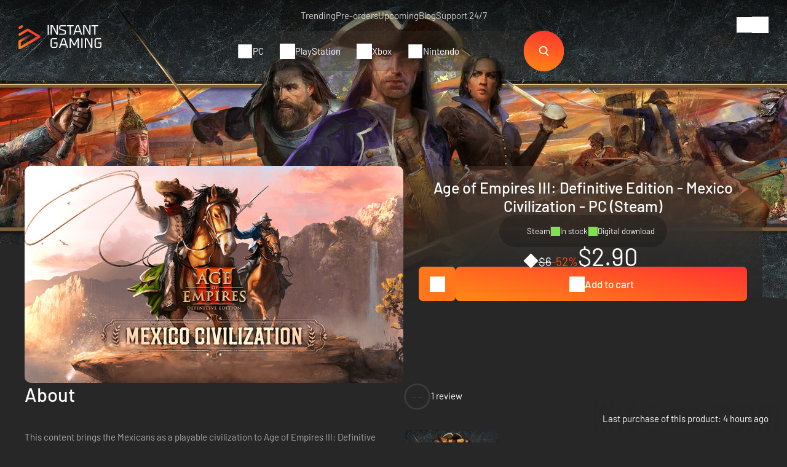

--- FILE ---
content_type: text/html; charset=UTF-8
request_url: https://player.vimeo.com/video/652406122?autoplay=0&muted=0
body_size: 6438
content:
<!DOCTYPE html>
<html lang="en">
<head>
  <meta charset="utf-8">
  <meta name="viewport" content="width=device-width,initial-scale=1,user-scalable=yes">
  
  <link rel="canonical" href="https://player.vimeo.com/video/652406122">
  <meta name="googlebot" content="noindex,indexifembedded">
  
  
  <title>AoE III Mexico Civilization Instant-Gaming.com on Vimeo</title>
  <style>
      body, html, .player, .fallback {
          overflow: hidden;
          width: 100%;
          height: 100%;
          margin: 0;
          padding: 0;
      }
      .fallback {
          
              background-color: transparent;
          
      }
      .player.loading { opacity: 0; }
      .fallback iframe {
          position: fixed;
          left: 0;
          top: 0;
          width: 100%;
          height: 100%;
      }
  </style>
  <link rel="modulepreload" href="https://f.vimeocdn.com/p/4.46.25/js/player.module.js" crossorigin="anonymous">
  <link rel="modulepreload" href="https://f.vimeocdn.com/p/4.46.25/js/vendor.module.js" crossorigin="anonymous">
  <link rel="preload" href="https://f.vimeocdn.com/p/4.46.25/css/player.css" as="style">
</head>

<body>


<div class="vp-placeholder">
    <style>
        .vp-placeholder,
        .vp-placeholder-thumb,
        .vp-placeholder-thumb::before,
        .vp-placeholder-thumb::after {
            position: absolute;
            top: 0;
            bottom: 0;
            left: 0;
            right: 0;
        }
        .vp-placeholder {
            visibility: hidden;
            width: 100%;
            max-height: 100%;
            height: calc(1080 / 1920 * 100vw);
            max-width: calc(1920 / 1080 * 100vh);
            margin: auto;
        }
        .vp-placeholder-carousel {
            display: none;
            background-color: #000;
            position: absolute;
            left: 0;
            right: 0;
            bottom: -60px;
            height: 60px;
        }
    </style>

    

    
        <style>
            .vp-placeholder-thumb {
                overflow: hidden;
                width: 100%;
                max-height: 100%;
                margin: auto;
            }
            .vp-placeholder-thumb::before,
            .vp-placeholder-thumb::after {
                content: "";
                display: block;
                filter: blur(7px);
                margin: 0;
                background: url(https://i.vimeocdn.com/video/1316514812-57fd5bdfe36ee01bc8a9960a8b7a9849164dd817c350bce28e45169e86855674-d?mw=80&q=85) 50% 50% / contain no-repeat;
            }
            .vp-placeholder-thumb::before {
                 
                margin: -30px;
            }
        </style>
    

    <div class="vp-placeholder-thumb"></div>
    <div class="vp-placeholder-carousel"></div>
    <script>function placeholderInit(t,h,d,s,n,o){var i=t.querySelector(".vp-placeholder"),v=t.querySelector(".vp-placeholder-thumb");if(h){var p=function(){try{return window.self!==window.top}catch(a){return!0}}(),w=200,y=415,r=60;if(!p&&window.innerWidth>=w&&window.innerWidth<y){i.style.bottom=r+"px",i.style.maxHeight="calc(100vh - "+r+"px)",i.style.maxWidth="calc("+n+" / "+o+" * (100vh - "+r+"px))";var f=t.querySelector(".vp-placeholder-carousel");f.style.display="block"}}if(d){var e=new Image;e.onload=function(){var a=n/o,c=e.width/e.height;if(c<=.95*a||c>=1.05*a){var l=i.getBoundingClientRect(),g=l.right-l.left,b=l.bottom-l.top,m=window.innerWidth/g*100,x=window.innerHeight/b*100;v.style.height="calc("+e.height+" / "+e.width+" * "+m+"vw)",v.style.maxWidth="calc("+e.width+" / "+e.height+" * "+x+"vh)"}i.style.visibility="visible"},e.src=s}else i.style.visibility="visible"}
</script>
    <script>placeholderInit(document,  false ,  true , "https://i.vimeocdn.com/video/1316514812-57fd5bdfe36ee01bc8a9960a8b7a9849164dd817c350bce28e45169e86855674-d?mw=80\u0026q=85",  1920 ,  1080 );</script>
</div>

<div id="player" class="player"></div>
<script>window.playerConfig = {"cdn_url":"https://f.vimeocdn.com","vimeo_api_url":"api.vimeo.com","request":{"files":{"dash":{"cdns":{"akfire_interconnect_quic":{"avc_url":"https://vod-adaptive-ak.vimeocdn.com/exp=1768783883~acl=%2F586a410b-250a-4912-b0b9-27aa693fc2a8%2Fpsid%3D31bf9111860c07d86ea6047874dcea5b94f33a916a88ad182e92c544cfb2303c%2F%2A~hmac=49b759ac507a989a2259951f5bee270b8b05d5b39b1dbbe274009045f41633df/586a410b-250a-4912-b0b9-27aa693fc2a8/psid=31bf9111860c07d86ea6047874dcea5b94f33a916a88ad182e92c544cfb2303c/v2/playlist/av/primary/prot/cXNyPTE/playlist.json?omit=av1-hevc\u0026pathsig=8c953e4f~7-VXfAnd8sK281VICE9MRCTpgbcrAOOySEE1pO-HjXU\u0026qsr=1\u0026r=dXM%3D\u0026rh=15tYDT","origin":"gcs","url":"https://vod-adaptive-ak.vimeocdn.com/exp=1768783883~acl=%2F586a410b-250a-4912-b0b9-27aa693fc2a8%2Fpsid%3D31bf9111860c07d86ea6047874dcea5b94f33a916a88ad182e92c544cfb2303c%2F%2A~hmac=49b759ac507a989a2259951f5bee270b8b05d5b39b1dbbe274009045f41633df/586a410b-250a-4912-b0b9-27aa693fc2a8/psid=31bf9111860c07d86ea6047874dcea5b94f33a916a88ad182e92c544cfb2303c/v2/playlist/av/primary/prot/cXNyPTE/playlist.json?pathsig=8c953e4f~7-VXfAnd8sK281VICE9MRCTpgbcrAOOySEE1pO-HjXU\u0026qsr=1\u0026r=dXM%3D\u0026rh=15tYDT"},"fastly_skyfire":{"avc_url":"https://skyfire.vimeocdn.com/1768783883-0x1f8fa642963d430e8c5894a71ab0a78928cd4090/586a410b-250a-4912-b0b9-27aa693fc2a8/psid=31bf9111860c07d86ea6047874dcea5b94f33a916a88ad182e92c544cfb2303c/v2/playlist/av/primary/prot/cXNyPTE/playlist.json?omit=av1-hevc\u0026pathsig=8c953e4f~7-VXfAnd8sK281VICE9MRCTpgbcrAOOySEE1pO-HjXU\u0026qsr=1\u0026r=dXM%3D\u0026rh=15tYDT","origin":"gcs","url":"https://skyfire.vimeocdn.com/1768783883-0x1f8fa642963d430e8c5894a71ab0a78928cd4090/586a410b-250a-4912-b0b9-27aa693fc2a8/psid=31bf9111860c07d86ea6047874dcea5b94f33a916a88ad182e92c544cfb2303c/v2/playlist/av/primary/prot/cXNyPTE/playlist.json?pathsig=8c953e4f~7-VXfAnd8sK281VICE9MRCTpgbcrAOOySEE1pO-HjXU\u0026qsr=1\u0026r=dXM%3D\u0026rh=15tYDT"}},"default_cdn":"akfire_interconnect_quic","separate_av":true,"streams":[{"profile":"169","id":"f9ac7ba5-e58c-4979-bd4c-666db7c8ad52","fps":59.95,"quality":"1080p"},{"profile":"d0b41bac-2bf2-4310-8113-df764d486192","id":"daef5258-760e-4f5f-80d6-f29ca71608bf","fps":29.98,"quality":"240p"},{"profile":"165","id":"afe7737e-1ab2-4365-8ca6-5d727eb8f264","fps":29.98,"quality":"540p"},{"profile":"174","id":"25b82689-bee8-48ff-89bb-ec363fa63447","fps":59.95,"quality":"720p"},{"profile":"164","id":"51a16151-1ded-4809-af80-8c7205e12ac3","fps":29.98,"quality":"360p"}],"streams_avc":[{"profile":"169","id":"f9ac7ba5-e58c-4979-bd4c-666db7c8ad52","fps":59.95,"quality":"1080p"},{"profile":"d0b41bac-2bf2-4310-8113-df764d486192","id":"daef5258-760e-4f5f-80d6-f29ca71608bf","fps":29.98,"quality":"240p"},{"profile":"165","id":"afe7737e-1ab2-4365-8ca6-5d727eb8f264","fps":29.98,"quality":"540p"},{"profile":"174","id":"25b82689-bee8-48ff-89bb-ec363fa63447","fps":59.95,"quality":"720p"},{"profile":"164","id":"51a16151-1ded-4809-af80-8c7205e12ac3","fps":29.98,"quality":"360p"}]},"hls":{"cdns":{"akfire_interconnect_quic":{"avc_url":"https://vod-adaptive-ak.vimeocdn.com/exp=1768783883~acl=%2F586a410b-250a-4912-b0b9-27aa693fc2a8%2Fpsid%3D31bf9111860c07d86ea6047874dcea5b94f33a916a88ad182e92c544cfb2303c%2F%2A~hmac=49b759ac507a989a2259951f5bee270b8b05d5b39b1dbbe274009045f41633df/586a410b-250a-4912-b0b9-27aa693fc2a8/psid=31bf9111860c07d86ea6047874dcea5b94f33a916a88ad182e92c544cfb2303c/v2/playlist/av/primary/prot/cXNyPTE/playlist.m3u8?omit=av1-hevc-opus\u0026pathsig=8c953e4f~vaOyw2tkZ-uDHfac2RrNg8Ob_KJr8qqJ91-EKTnvmsU\u0026qsr=1\u0026r=dXM%3D\u0026rh=15tYDT\u0026sf=fmp4","origin":"gcs","url":"https://vod-adaptive-ak.vimeocdn.com/exp=1768783883~acl=%2F586a410b-250a-4912-b0b9-27aa693fc2a8%2Fpsid%3D31bf9111860c07d86ea6047874dcea5b94f33a916a88ad182e92c544cfb2303c%2F%2A~hmac=49b759ac507a989a2259951f5bee270b8b05d5b39b1dbbe274009045f41633df/586a410b-250a-4912-b0b9-27aa693fc2a8/psid=31bf9111860c07d86ea6047874dcea5b94f33a916a88ad182e92c544cfb2303c/v2/playlist/av/primary/prot/cXNyPTE/playlist.m3u8?omit=opus\u0026pathsig=8c953e4f~vaOyw2tkZ-uDHfac2RrNg8Ob_KJr8qqJ91-EKTnvmsU\u0026qsr=1\u0026r=dXM%3D\u0026rh=15tYDT\u0026sf=fmp4"},"fastly_skyfire":{"avc_url":"https://skyfire.vimeocdn.com/1768783883-0x1f8fa642963d430e8c5894a71ab0a78928cd4090/586a410b-250a-4912-b0b9-27aa693fc2a8/psid=31bf9111860c07d86ea6047874dcea5b94f33a916a88ad182e92c544cfb2303c/v2/playlist/av/primary/prot/cXNyPTE/playlist.m3u8?omit=av1-hevc-opus\u0026pathsig=8c953e4f~vaOyw2tkZ-uDHfac2RrNg8Ob_KJr8qqJ91-EKTnvmsU\u0026qsr=1\u0026r=dXM%3D\u0026rh=15tYDT\u0026sf=fmp4","origin":"gcs","url":"https://skyfire.vimeocdn.com/1768783883-0x1f8fa642963d430e8c5894a71ab0a78928cd4090/586a410b-250a-4912-b0b9-27aa693fc2a8/psid=31bf9111860c07d86ea6047874dcea5b94f33a916a88ad182e92c544cfb2303c/v2/playlist/av/primary/prot/cXNyPTE/playlist.m3u8?omit=opus\u0026pathsig=8c953e4f~vaOyw2tkZ-uDHfac2RrNg8Ob_KJr8qqJ91-EKTnvmsU\u0026qsr=1\u0026r=dXM%3D\u0026rh=15tYDT\u0026sf=fmp4"}},"default_cdn":"akfire_interconnect_quic","separate_av":true}},"file_codecs":{"av1":[],"avc":["f9ac7ba5-e58c-4979-bd4c-666db7c8ad52","daef5258-760e-4f5f-80d6-f29ca71608bf","afe7737e-1ab2-4365-8ca6-5d727eb8f264","25b82689-bee8-48ff-89bb-ec363fa63447","51a16151-1ded-4809-af80-8c7205e12ac3"],"hevc":{"dvh1":[],"hdr":[],"sdr":[]}},"lang":"en","referrer":"https://www.instant-gaming.com/en/10112-buy-age-of-empires-iii-definitive-edition-mexico-civilization-pc-game-steam/","cookie_domain":".vimeo.com","signature":"0e2cb328959daa1f03ca1d2487591afa","timestamp":1768780283,"expires":3600,"thumb_preview":{"url":"https://videoapi-sprites.vimeocdn.com/video-sprites/image/bff0a899-39ce-436e-8033-5dd2e2fb557d.0.jpeg?ClientID=sulu\u0026Expires=1768783881\u0026Signature=b184e39d580198005aa5a5594cf7399e817997fc","height":2640,"width":4686,"frame_height":240,"frame_width":426,"columns":11,"frames":120},"currency":"USD","session":"95d53e73945a8a1a1a3e017978e8bff4e0d45d771768780283","cookie":{"volume":1,"quality":null,"hd":0,"captions":null,"transcript":null,"captions_styles":{"color":null,"fontSize":null,"fontFamily":null,"fontOpacity":null,"bgOpacity":null,"windowColor":null,"windowOpacity":null,"bgColor":null,"edgeStyle":null},"audio_language":null,"audio_kind":null,"qoe_survey_vote":0},"build":{"backend":"31e9776","js":"4.46.25"},"urls":{"js":"https://f.vimeocdn.com/p/4.46.25/js/player.js","js_base":"https://f.vimeocdn.com/p/4.46.25/js","js_module":"https://f.vimeocdn.com/p/4.46.25/js/player.module.js","js_vendor_module":"https://f.vimeocdn.com/p/4.46.25/js/vendor.module.js","locales_js":{"de-DE":"https://f.vimeocdn.com/p/4.46.25/js/player.de-DE.js","en":"https://f.vimeocdn.com/p/4.46.25/js/player.js","es":"https://f.vimeocdn.com/p/4.46.25/js/player.es.js","fr-FR":"https://f.vimeocdn.com/p/4.46.25/js/player.fr-FR.js","ja-JP":"https://f.vimeocdn.com/p/4.46.25/js/player.ja-JP.js","ko-KR":"https://f.vimeocdn.com/p/4.46.25/js/player.ko-KR.js","pt-BR":"https://f.vimeocdn.com/p/4.46.25/js/player.pt-BR.js","zh-CN":"https://f.vimeocdn.com/p/4.46.25/js/player.zh-CN.js"},"ambisonics_js":"https://f.vimeocdn.com/p/external/ambisonics.min.js","barebone_js":"https://f.vimeocdn.com/p/4.46.25/js/barebone.js","chromeless_js":"https://f.vimeocdn.com/p/4.46.25/js/chromeless.js","three_js":"https://f.vimeocdn.com/p/external/three.rvimeo.min.js","vuid_js":"https://f.vimeocdn.com/js_opt/modules/utils/vuid.min.js","hive_sdk":"https://f.vimeocdn.com/p/external/hive-sdk.js","hive_interceptor":"https://f.vimeocdn.com/p/external/hive-interceptor.js","proxy":"https://player.vimeo.com/static/proxy.html","css":"https://f.vimeocdn.com/p/4.46.25/css/player.css","chromeless_css":"https://f.vimeocdn.com/p/4.46.25/css/chromeless.css","fresnel":"https://arclight.vimeo.com/add/player-stats","player_telemetry_url":"https://arclight.vimeo.com/player-events","telemetry_base":"https://lensflare.vimeo.com"},"flags":{"plays":1,"dnt":0,"autohide_controls":0,"preload_video":"metadata_on_hover","qoe_survey_forced":0,"ai_widget":0,"ecdn_delta_updates":0,"disable_mms":0,"check_clip_skipping_forward":0},"country":"US","client":{"ip":"52.15.205.98"},"ab_tests":{"cross_origin_texttracks":{"group":"variant","track":false,"data":null}},"atid":"2520178634.1768780283","ai_widget_signature":"1fcc35e21779f191a01deb82afc588fce49228d846c123e5eb406f99e42dbd2a_1768783883","config_refresh_url":"https://player.vimeo.com/video/652406122/config/request?atid=2520178634.1768780283\u0026expires=3600\u0026referrer=https%3A%2F%2Fwww.instant-gaming.com%2Fen%2F10112-buy-age-of-empires-iii-definitive-edition-mexico-civilization-pc-game-steam%2F\u0026session=95d53e73945a8a1a1a3e017978e8bff4e0d45d771768780283\u0026signature=0e2cb328959daa1f03ca1d2487591afa\u0026time=1768780283\u0026v=1"},"player_url":"player.vimeo.com","video":{"id":652406122,"title":"AoE III Mexico Civilization Instant-Gaming.com","width":1920,"height":1080,"duration":50,"url":"","share_url":"https://vimeo.com/652406122","embed_code":"\u003ciframe title=\"vimeo-player\" src=\"https://player.vimeo.com/video/652406122?h=c9fae4b0f9\" width=\"640\" height=\"360\" frameborder=\"0\" referrerpolicy=\"strict-origin-when-cross-origin\" allow=\"autoplay; fullscreen; picture-in-picture; clipboard-write; encrypted-media; web-share\"   allowfullscreen\u003e\u003c/iframe\u003e","default_to_hd":1,"privacy":"disable","embed_permission":"whitelist","thumbnail_url":"https://i.vimeocdn.com/video/1316514812-57fd5bdfe36ee01bc8a9960a8b7a9849164dd817c350bce28e45169e86855674-d","owner":{"id":3706575,"name":"Instant Gaming","img":"https://i.vimeocdn.com/portrait/34496068_60x60?sig=f3646587ad9863734975e43e312ec37a7a286fdd6b4fcc007de39a8dd4a90613\u0026v=1\u0026region=us","img_2x":"https://i.vimeocdn.com/portrait/34496068_60x60?sig=f3646587ad9863734975e43e312ec37a7a286fdd6b4fcc007de39a8dd4a90613\u0026v=1\u0026region=us","url":"https://vimeo.com/user3706575","account_type":"custom"},"spatial":0,"live_event":null,"version":{"current":null,"available":[{"id":339746692,"file_id":2994314704,"is_current":true}]},"unlisted_hash":null,"rating":{"id":3},"fps":29.98,"bypass_token":"eyJ0eXAiOiJKV1QiLCJhbGciOiJIUzI1NiJ9.eyJjbGlwX2lkIjo2NTI0MDYxMjIsImV4cCI6MTc2ODc4MzkyMH0.JgWIv8BXZAUfBgetoux57QMC5EWLMqknGoK0JpVX3Bs","channel_layout":"stereo","ai":0,"locale":""},"user":{"id":0,"team_id":0,"team_origin_user_id":0,"account_type":"none","liked":0,"watch_later":0,"owner":0,"mod":0,"logged_in":0,"private_mode_enabled":0,"vimeo_api_client_token":"eyJhbGciOiJIUzI1NiIsInR5cCI6IkpXVCJ9.eyJzZXNzaW9uX2lkIjoiOTVkNTNlNzM5NDVhOGExYTFhM2UwMTc5NzhlOGJmZjRlMGQ0NWQ3NzE3Njg3ODAyODMiLCJleHAiOjE3Njg3ODM4ODMsImFwcF9pZCI6MTE4MzU5LCJzY29wZXMiOiJwdWJsaWMgc3RhdHMifQ.vWlVvHlD0Eg-Ea8RwAqfCyra8ZB00hX4oB_ryz6JjOg"},"view":1,"vimeo_url":"vimeo.com","embed":{"audio_track":"","autoplay":0,"autopause":1,"dnt":0,"editor":0,"keyboard":1,"log_plays":1,"loop":0,"muted":0,"on_site":0,"texttrack":"","transparent":1,"outro":"beginning","playsinline":1,"quality":null,"player_id":"","api":null,"app_id":"","color":"ff5400","color_one":"000000","color_two":"ff5400","color_three":"ffffff","color_four":"000000","context":"embed.main","settings":{"auto_pip":1,"badge":0,"byline":0,"collections":0,"color":0,"force_color_one":0,"force_color_two":0,"force_color_three":0,"force_color_four":0,"embed":0,"fullscreen":1,"like":0,"logo":0,"playbar":1,"portrait":0,"pip":1,"share":0,"spatial_compass":0,"spatial_label":0,"speed":1,"title":0,"volume":1,"watch_later":0,"watch_full_video":1,"controls":1,"airplay":1,"audio_tracks":1,"chapters":1,"chromecast":1,"cc":1,"transcript":1,"quality":1,"play_button_position":0,"ask_ai":0,"skipping_forward":1,"debug_payload_collection_policy":"default"},"create_interactive":{"has_create_interactive":false,"viddata_url":""},"min_quality":null,"max_quality":null,"initial_quality":null,"prefer_mms":1}}</script>
<script>const fullscreenSupported="exitFullscreen"in document||"webkitExitFullscreen"in document||"webkitCancelFullScreen"in document||"mozCancelFullScreen"in document||"msExitFullscreen"in document||"webkitEnterFullScreen"in document.createElement("video");var isIE=checkIE(window.navigator.userAgent),incompatibleBrowser=!fullscreenSupported||isIE;window.noModuleLoading=!1,window.dynamicImportSupported=!1,window.cssLayersSupported=typeof CSSLayerBlockRule<"u",window.isInIFrame=function(){try{return window.self!==window.top}catch(e){return!0}}(),!window.isInIFrame&&/twitter/i.test(navigator.userAgent)&&window.playerConfig.video.url&&(window.location=window.playerConfig.video.url),window.playerConfig.request.lang&&document.documentElement.setAttribute("lang",window.playerConfig.request.lang),window.loadScript=function(e){var n=document.getElementsByTagName("script")[0];n&&n.parentNode?n.parentNode.insertBefore(e,n):document.head.appendChild(e)},window.loadVUID=function(){if(!window.playerConfig.request.flags.dnt&&!window.playerConfig.embed.dnt){window._vuid=[["pid",window.playerConfig.request.session]];var e=document.createElement("script");e.async=!0,e.src=window.playerConfig.request.urls.vuid_js,window.loadScript(e)}},window.loadCSS=function(e,n){var i={cssDone:!1,startTime:new Date().getTime(),link:e.createElement("link")};return i.link.rel="stylesheet",i.link.href=n,e.getElementsByTagName("head")[0].appendChild(i.link),i.link.onload=function(){i.cssDone=!0},i},window.loadLegacyJS=function(e,n){if(incompatibleBrowser){var i=e.querySelector(".vp-placeholder");i&&i.parentNode&&i.parentNode.removeChild(i);let a=`/video/${window.playerConfig.video.id}/fallback`;window.playerConfig.request.referrer&&(a+=`?referrer=${window.playerConfig.request.referrer}`),n.innerHTML=`<div class="fallback"><iframe title="unsupported message" src="${a}" frameborder="0"></iframe></div>`}else{n.className="player loading";var t=window.loadCSS(e,window.playerConfig.request.urls.css),r=e.createElement("script"),o=!1;r.src=window.playerConfig.request.urls.js,window.loadScript(r),r["onreadystatechange"in r?"onreadystatechange":"onload"]=function(){!o&&(!this.readyState||this.readyState==="loaded"||this.readyState==="complete")&&(o=!0,playerObject=new VimeoPlayer(n,window.playerConfig,t.cssDone||{link:t.link,startTime:t.startTime}))},window.loadVUID()}};function checkIE(e){e=e&&e.toLowerCase?e.toLowerCase():"";function n(r){return r=r.toLowerCase(),new RegExp(r).test(e);return browserRegEx}var i=n("msie")?parseFloat(e.replace(/^.*msie (\d+).*$/,"$1")):!1,t=n("trident")?parseFloat(e.replace(/^.*trident\/(\d+)\.(\d+).*$/,"$1.$2"))+4:!1;return i||t}
</script>
<script nomodule>
  window.noModuleLoading = true;
  var playerEl = document.getElementById('player');
  window.loadLegacyJS(document, playerEl);
</script>
<script type="module">try{import("").catch(()=>{})}catch(t){}window.dynamicImportSupported=!0;
</script>
<script type="module">if(!window.dynamicImportSupported||!window.cssLayersSupported){if(!window.noModuleLoading){window.noModuleLoading=!0;var playerEl=document.getElementById("player");window.loadLegacyJS(document,playerEl)}var moduleScriptLoader=document.getElementById("js-module-block");moduleScriptLoader&&moduleScriptLoader.parentElement.removeChild(moduleScriptLoader)}
</script>
<script type="module" id="js-module-block">if(!window.noModuleLoading&&window.dynamicImportSupported&&window.cssLayersSupported){const n=document.getElementById("player"),e=window.loadCSS(document,window.playerConfig.request.urls.css);import(window.playerConfig.request.urls.js_module).then(function(o){new o.VimeoPlayer(n,window.playerConfig,e.cssDone||{link:e.link,startTime:e.startTime}),window.loadVUID()}).catch(function(o){throw/TypeError:[A-z ]+import[A-z ]+module/gi.test(o)&&window.loadLegacyJS(document,n),o})}
</script>

<script type="application/ld+json">{"embedUrl":"https://player.vimeo.com/video/652406122?h=c9fae4b0f9","thumbnailUrl":"https://i.vimeocdn.com/video/1316514812-57fd5bdfe36ee01bc8a9960a8b7a9849164dd817c350bce28e45169e86855674-d?f=webp","name":"AoE III Mexico Civilization Instant-Gaming.com","description":"This is \"AoE III Mexico Civilization Instant-Gaming.com\" by \"Instant Gaming\" on Vimeo, the home for high quality videos and the people who love them.","duration":"PT50S","uploadDate":"2021-12-02T05:30:09-05:00","@context":"https://schema.org/","@type":"VideoObject"}</script>

</body>
</html>
